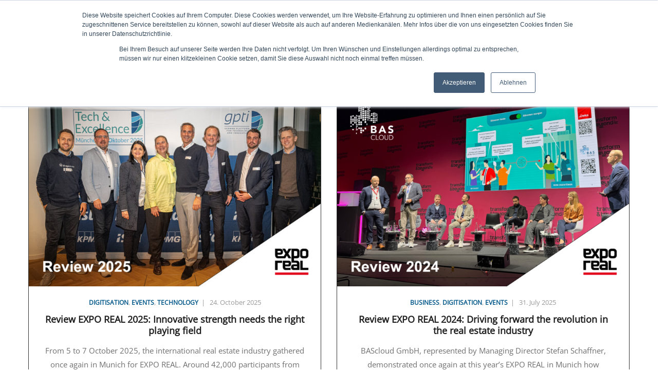

--- FILE ---
content_type: text/html; charset=UTF-8
request_url: https://bascloud.net/en/news/
body_size: 16350
content:

<!DOCTYPE html>
<html lang="en-US" class="no-js">
<head>
  <meta http-equiv="content-type" content="text/html; charset=UTF-8">
  <meta name="apple-touch-fullscreen" content="yes"/>
  <meta name="MobileOptimized" content="320"/>
  <meta name="viewport" content="width=device-width, initial-scale=1, maximum-scale=1, user-scalable=no">
  <link rel="profile" href="http://gmpg.org/xfn/11">
  <title>News - BAScloud</title>
<link rel="alternate" hreflang="de" href="https://bascloud.net/news/" />
<link rel="alternate" hreflang="en" href="https://bascloud.net/en/news/" />
<link rel="alternate" hreflang="x-default" href="https://bascloud.net/news/" />
<meta name="dc.title" content="News - BAScloud">
<meta name="dc.relation" content="https://bascloud.net/en/news/">
<meta name="dc.source" content="https://bascloud.net/en/">
<meta name="dc.language" content="en_US">
<meta name="robots" content="index, follow, max-snippet:-1, max-image-preview:large, max-video-preview:-1">
<link rel="canonical" href="https://bascloud.net/en/news/">
<meta property="og:url" content="https://bascloud.net/en/news/">
<meta property="og:site_name" content="BAScloud">
<meta property="og:locale" content="en_US">
<meta property="og:locale:alternate" content="de_DE">
<meta property="og:type" content="article">
<meta property="og:title" content="News - BAScloud">
<meta property="og:image" content="https://bascloud.net/wp-content/uploads/2015/12/bascloud-logo.jpg">
<meta property="og:image:secure_url" content="https://bascloud.net/wp-content/uploads/2015/12/bascloud-logo.jpg">
<meta property="og:image:width" content="1626">
<meta property="og:image:height" content="1422">
<meta property="og:image:alt" content="BasCloud logo">
<meta name="twitter:card" content="summary_large_image">
<meta name="twitter:title" content="News - BAScloud">
<meta name="twitter:image" content="https://bascloud.net/wp-content/uploads/2015/12/bascloud-logo.jpg">
<link rel='dns-prefetch' href='//js.hs-scripts.com' />
<link rel='dns-prefetch' href='//www.googletagmanager.com' />
<link rel='dns-prefetch' href='//stats.wp.com' />

<link rel="alternate" type="application/rss+xml" title="BAScloud &raquo; Feed" href="https://bascloud.net/en/feed/" />
<script type="application/ld+json">{"@context":"https:\/\/schema.org","name":"Breadcrumb","@type":"BreadcrumbList","itemListElement":[{"@type":"ListItem","position":1,"item":{"@type":"WebPage","id":"https:\/\/bascloud.net\/en\/news\/#webpage","url":"https:\/\/bascloud.net\/en\/news\/","name":"News"}}]}</script>
<link rel="alternate" title="oEmbed (JSON)" type="application/json+oembed" href="https://bascloud.net/en/wp-json/oembed/1.0/embed?url=https%3A%2F%2Fbascloud.net%2Fen%2Fnews%2F" />
<link rel="alternate" title="oEmbed (XML)" type="text/xml+oembed" href="https://bascloud.net/en/wp-json/oembed/1.0/embed?url=https%3A%2F%2Fbascloud.net%2Fen%2Fnews%2F&#038;format=xml" />
<style id='wp-img-auto-sizes-contain-inline-css' type='text/css'>
img:is([sizes=auto i],[sizes^="auto," i]){contain-intrinsic-size:3000px 1500px}
/*# sourceURL=wp-img-auto-sizes-contain-inline-css */
</style>
<style id='wp-emoji-styles-inline-css' type='text/css'>

	img.wp-smiley, img.emoji {
		display: inline !important;
		border: none !important;
		box-shadow: none !important;
		height: 1em !important;
		width: 1em !important;
		margin: 0 0.07em !important;
		vertical-align: -0.1em !important;
		background: none !important;
		padding: 0 !important;
	}
/*# sourceURL=wp-emoji-styles-inline-css */
</style>
<link rel='stylesheet' id='wp-block-library-css' href='https://bascloud.net/wp-includes/css/dist/block-library/style.min.css?ver=6.9' type='text/css' media='all' />
<style id='global-styles-inline-css' type='text/css'>
:root{--wp--preset--aspect-ratio--square: 1;--wp--preset--aspect-ratio--4-3: 4/3;--wp--preset--aspect-ratio--3-4: 3/4;--wp--preset--aspect-ratio--3-2: 3/2;--wp--preset--aspect-ratio--2-3: 2/3;--wp--preset--aspect-ratio--16-9: 16/9;--wp--preset--aspect-ratio--9-16: 9/16;--wp--preset--color--black: #000000;--wp--preset--color--cyan-bluish-gray: #abb8c3;--wp--preset--color--white: #ffffff;--wp--preset--color--pale-pink: #f78da7;--wp--preset--color--vivid-red: #cf2e2e;--wp--preset--color--luminous-vivid-orange: #ff6900;--wp--preset--color--luminous-vivid-amber: #fcb900;--wp--preset--color--light-green-cyan: #7bdcb5;--wp--preset--color--vivid-green-cyan: #00d084;--wp--preset--color--pale-cyan-blue: #8ed1fc;--wp--preset--color--vivid-cyan-blue: #0693e3;--wp--preset--color--vivid-purple: #9b51e0;--wp--preset--gradient--vivid-cyan-blue-to-vivid-purple: linear-gradient(135deg,rgb(6,147,227) 0%,rgb(155,81,224) 100%);--wp--preset--gradient--light-green-cyan-to-vivid-green-cyan: linear-gradient(135deg,rgb(122,220,180) 0%,rgb(0,208,130) 100%);--wp--preset--gradient--luminous-vivid-amber-to-luminous-vivid-orange: linear-gradient(135deg,rgb(252,185,0) 0%,rgb(255,105,0) 100%);--wp--preset--gradient--luminous-vivid-orange-to-vivid-red: linear-gradient(135deg,rgb(255,105,0) 0%,rgb(207,46,46) 100%);--wp--preset--gradient--very-light-gray-to-cyan-bluish-gray: linear-gradient(135deg,rgb(238,238,238) 0%,rgb(169,184,195) 100%);--wp--preset--gradient--cool-to-warm-spectrum: linear-gradient(135deg,rgb(74,234,220) 0%,rgb(151,120,209) 20%,rgb(207,42,186) 40%,rgb(238,44,130) 60%,rgb(251,105,98) 80%,rgb(254,248,76) 100%);--wp--preset--gradient--blush-light-purple: linear-gradient(135deg,rgb(255,206,236) 0%,rgb(152,150,240) 100%);--wp--preset--gradient--blush-bordeaux: linear-gradient(135deg,rgb(254,205,165) 0%,rgb(254,45,45) 50%,rgb(107,0,62) 100%);--wp--preset--gradient--luminous-dusk: linear-gradient(135deg,rgb(255,203,112) 0%,rgb(199,81,192) 50%,rgb(65,88,208) 100%);--wp--preset--gradient--pale-ocean: linear-gradient(135deg,rgb(255,245,203) 0%,rgb(182,227,212) 50%,rgb(51,167,181) 100%);--wp--preset--gradient--electric-grass: linear-gradient(135deg,rgb(202,248,128) 0%,rgb(113,206,126) 100%);--wp--preset--gradient--midnight: linear-gradient(135deg,rgb(2,3,129) 0%,rgb(40,116,252) 100%);--wp--preset--font-size--small: 13px;--wp--preset--font-size--medium: 20px;--wp--preset--font-size--large: 36px;--wp--preset--font-size--x-large: 42px;--wp--preset--spacing--20: 0.44rem;--wp--preset--spacing--30: 0.67rem;--wp--preset--spacing--40: 1rem;--wp--preset--spacing--50: 1.5rem;--wp--preset--spacing--60: 2.25rem;--wp--preset--spacing--70: 3.38rem;--wp--preset--spacing--80: 5.06rem;--wp--preset--shadow--natural: 6px 6px 9px rgba(0, 0, 0, 0.2);--wp--preset--shadow--deep: 12px 12px 50px rgba(0, 0, 0, 0.4);--wp--preset--shadow--sharp: 6px 6px 0px rgba(0, 0, 0, 0.2);--wp--preset--shadow--outlined: 6px 6px 0px -3px rgb(255, 255, 255), 6px 6px rgb(0, 0, 0);--wp--preset--shadow--crisp: 6px 6px 0px rgb(0, 0, 0);}:where(.is-layout-flex){gap: 0.5em;}:where(.is-layout-grid){gap: 0.5em;}body .is-layout-flex{display: flex;}.is-layout-flex{flex-wrap: wrap;align-items: center;}.is-layout-flex > :is(*, div){margin: 0;}body .is-layout-grid{display: grid;}.is-layout-grid > :is(*, div){margin: 0;}:where(.wp-block-columns.is-layout-flex){gap: 2em;}:where(.wp-block-columns.is-layout-grid){gap: 2em;}:where(.wp-block-post-template.is-layout-flex){gap: 1.25em;}:where(.wp-block-post-template.is-layout-grid){gap: 1.25em;}.has-black-color{color: var(--wp--preset--color--black) !important;}.has-cyan-bluish-gray-color{color: var(--wp--preset--color--cyan-bluish-gray) !important;}.has-white-color{color: var(--wp--preset--color--white) !important;}.has-pale-pink-color{color: var(--wp--preset--color--pale-pink) !important;}.has-vivid-red-color{color: var(--wp--preset--color--vivid-red) !important;}.has-luminous-vivid-orange-color{color: var(--wp--preset--color--luminous-vivid-orange) !important;}.has-luminous-vivid-amber-color{color: var(--wp--preset--color--luminous-vivid-amber) !important;}.has-light-green-cyan-color{color: var(--wp--preset--color--light-green-cyan) !important;}.has-vivid-green-cyan-color{color: var(--wp--preset--color--vivid-green-cyan) !important;}.has-pale-cyan-blue-color{color: var(--wp--preset--color--pale-cyan-blue) !important;}.has-vivid-cyan-blue-color{color: var(--wp--preset--color--vivid-cyan-blue) !important;}.has-vivid-purple-color{color: var(--wp--preset--color--vivid-purple) !important;}.has-black-background-color{background-color: var(--wp--preset--color--black) !important;}.has-cyan-bluish-gray-background-color{background-color: var(--wp--preset--color--cyan-bluish-gray) !important;}.has-white-background-color{background-color: var(--wp--preset--color--white) !important;}.has-pale-pink-background-color{background-color: var(--wp--preset--color--pale-pink) !important;}.has-vivid-red-background-color{background-color: var(--wp--preset--color--vivid-red) !important;}.has-luminous-vivid-orange-background-color{background-color: var(--wp--preset--color--luminous-vivid-orange) !important;}.has-luminous-vivid-amber-background-color{background-color: var(--wp--preset--color--luminous-vivid-amber) !important;}.has-light-green-cyan-background-color{background-color: var(--wp--preset--color--light-green-cyan) !important;}.has-vivid-green-cyan-background-color{background-color: var(--wp--preset--color--vivid-green-cyan) !important;}.has-pale-cyan-blue-background-color{background-color: var(--wp--preset--color--pale-cyan-blue) !important;}.has-vivid-cyan-blue-background-color{background-color: var(--wp--preset--color--vivid-cyan-blue) !important;}.has-vivid-purple-background-color{background-color: var(--wp--preset--color--vivid-purple) !important;}.has-black-border-color{border-color: var(--wp--preset--color--black) !important;}.has-cyan-bluish-gray-border-color{border-color: var(--wp--preset--color--cyan-bluish-gray) !important;}.has-white-border-color{border-color: var(--wp--preset--color--white) !important;}.has-pale-pink-border-color{border-color: var(--wp--preset--color--pale-pink) !important;}.has-vivid-red-border-color{border-color: var(--wp--preset--color--vivid-red) !important;}.has-luminous-vivid-orange-border-color{border-color: var(--wp--preset--color--luminous-vivid-orange) !important;}.has-luminous-vivid-amber-border-color{border-color: var(--wp--preset--color--luminous-vivid-amber) !important;}.has-light-green-cyan-border-color{border-color: var(--wp--preset--color--light-green-cyan) !important;}.has-vivid-green-cyan-border-color{border-color: var(--wp--preset--color--vivid-green-cyan) !important;}.has-pale-cyan-blue-border-color{border-color: var(--wp--preset--color--pale-cyan-blue) !important;}.has-vivid-cyan-blue-border-color{border-color: var(--wp--preset--color--vivid-cyan-blue) !important;}.has-vivid-purple-border-color{border-color: var(--wp--preset--color--vivid-purple) !important;}.has-vivid-cyan-blue-to-vivid-purple-gradient-background{background: var(--wp--preset--gradient--vivid-cyan-blue-to-vivid-purple) !important;}.has-light-green-cyan-to-vivid-green-cyan-gradient-background{background: var(--wp--preset--gradient--light-green-cyan-to-vivid-green-cyan) !important;}.has-luminous-vivid-amber-to-luminous-vivid-orange-gradient-background{background: var(--wp--preset--gradient--luminous-vivid-amber-to-luminous-vivid-orange) !important;}.has-luminous-vivid-orange-to-vivid-red-gradient-background{background: var(--wp--preset--gradient--luminous-vivid-orange-to-vivid-red) !important;}.has-very-light-gray-to-cyan-bluish-gray-gradient-background{background: var(--wp--preset--gradient--very-light-gray-to-cyan-bluish-gray) !important;}.has-cool-to-warm-spectrum-gradient-background{background: var(--wp--preset--gradient--cool-to-warm-spectrum) !important;}.has-blush-light-purple-gradient-background{background: var(--wp--preset--gradient--blush-light-purple) !important;}.has-blush-bordeaux-gradient-background{background: var(--wp--preset--gradient--blush-bordeaux) !important;}.has-luminous-dusk-gradient-background{background: var(--wp--preset--gradient--luminous-dusk) !important;}.has-pale-ocean-gradient-background{background: var(--wp--preset--gradient--pale-ocean) !important;}.has-electric-grass-gradient-background{background: var(--wp--preset--gradient--electric-grass) !important;}.has-midnight-gradient-background{background: var(--wp--preset--gradient--midnight) !important;}.has-small-font-size{font-size: var(--wp--preset--font-size--small) !important;}.has-medium-font-size{font-size: var(--wp--preset--font-size--medium) !important;}.has-large-font-size{font-size: var(--wp--preset--font-size--large) !important;}.has-x-large-font-size{font-size: var(--wp--preset--font-size--x-large) !important;}
/*# sourceURL=global-styles-inline-css */
</style>

<style id='classic-theme-styles-inline-css' type='text/css'>
/*! This file is auto-generated */
.wp-block-button__link{color:#fff;background-color:#32373c;border-radius:9999px;box-shadow:none;text-decoration:none;padding:calc(.667em + 2px) calc(1.333em + 2px);font-size:1.125em}.wp-block-file__button{background:#32373c;color:#fff;text-decoration:none}
/*# sourceURL=/wp-includes/css/classic-themes.min.css */
</style>
<link rel='stylesheet' id='contact-form-7-css' href='https://bascloud.net/wp-content/plugins/contact-form-7/includes/css/styles.css?ver=6.1.4' type='text/css' media='all' />
<link rel='stylesheet' id='rs-plugin-settings-css' href='https://bascloud.net/wp-content/plugins/revslider/public/assets/css/settings.css?ver=5.4.8' type='text/css' media='all' />
<style id='rs-plugin-settings-inline-css' type='text/css'>
#rs-demo-id {}
/*# sourceURL=rs-plugin-settings-inline-css */
</style>
<link rel='stylesheet' id='wpml-menu-item-0-css' href='https://bascloud.net/wp-content/plugins/sitepress-multilingual-cms/templates/language-switchers/menu-item/style.min.css?ver=1' type='text/css' media='all' />
<link rel='stylesheet' id='js_composer_front-css' href='https://bascloud.net/wp-content/plugins/js_composer/assets/css/js_composer.min.css?ver=8.0.1' type='text/css' media='all' />
<link rel='stylesheet' id='redux-google-fonts-enzio_theme_options-css' href='//bascloud.net/wp-content/uploads/omgf/redux-google-fonts-enzio_theme_options/redux-google-fonts-enzio_theme_options.css?ver=1663751009' type='text/css' media='all' />
<link rel='stylesheet' id='enzio-fonts-css' href='//bascloud.net/wp-content/uploads/omgf/enzio-fonts/enzio-fonts.css?ver=1663751009' type='text/css' media='all' />
<link rel='stylesheet' id='lightgallery-css' href='https://bascloud.net/wp-content/themes/enzio/js/lightgallery/css/lightgallery.min.css?ver=6.9' type='text/css' media='all' />
<link rel='stylesheet' id='enzio-style-css' href='https://bascloud.net/wp-content/themes/enzio/style.css?ver=6.9' type='text/css' media='all' />
<link rel='stylesheet' id='magnific-css' href='https://bascloud.net/wp-content/themes/enzio/js/magnific/magnific-popup.css?ver=6.9' type='text/css' media='all' />
<link rel='stylesheet' id='owl-carousel-css' href='https://bascloud.net/wp-content/themes/enzio/js/owl-carousel/assets/owl.carousel.css?ver=6.9' type='text/css' media='all' />
<link rel='stylesheet' id='icon-custom-css' href='https://bascloud.net/wp-content/themes/enzio/css/icon-custom.css?ver=6.9' type='text/css' media='all' />
<link rel='stylesheet' id='icon-fontawesome-css' href='https://bascloud.net/wp-content/themes/enzio/css/fontawesome/css/font-awesome.min.css?ver=6.9' type='text/css' media='all' />
<link rel='stylesheet' id='enzio-bootstrap-css' href='https://bascloud.net/wp-content/themes/enzio/css/skins/blue/bootstrap.css?ver=1.0.0' type='text/css' media='all' />
<link rel='stylesheet' id='enzio-woocoomerce-css' href='https://bascloud.net/wp-content/themes/enzio/css/skins/blue/woocommerce.css?ver=1.0.0' type='text/css' media='all' />
<link rel='stylesheet' id='enzio-template-css' href='https://bascloud.net/wp-content/themes/enzio/css/skins/blue/template.css?ver=1.0.0' type='text/css' media='all' />
<link rel='stylesheet' id='enzio-parent-style-css' href='https://bascloud.net/wp-content/themes/enzio/style.css?ver=6.9' type='text/css' media='all' />
<link rel='stylesheet' id='enzio-child-style-css' href='https://bascloud.net/wp-content/themes/enzio_child/style.css?ver=6.9' type='text/css' media='all' />
<link rel='stylesheet' id='gva-custom-style-css' href='https://bascloud.net/wp-content/themes/enzio/css/custom_script.css?ver=6.9' type='text/css' media='all' />
<style id='gva-custom-style-inline-css' type='text/css'>
body,.menu-font-base ul.mega-menu > li > a,.megamenu-main .widget .widget-title,.megamenu-main .widget .widgettitle,.gva-vertical-menu ul.navbar-nav li a,.vc_general.vc_tta-tabs.vc_tta-tabs-position-left .vc_tta-panels-container .tabs-list > li > a,.post .entry-meta{font-family:Open Sans,sans-serif;}.page-links,#wp-calendar caption,.btn-theme, button, .btn, .btn-white,.btn-inline,input[type*="submit"],ul.navbar-nav.gva-nav-menu > li > a,.vc_tta.vc_general.vc_tta-tabs-position-left .vc_tta-tab > a,.gsc-icon-box .highlight_content .title,.gsc-heading .sub-title,.pricing-table .plan-name .title,.gsc-call-to-action .title,.gsc-box-hover .backend .box-title,.gsc-box-hover .box-title,.rotate-text .primary-text,.gsc-quotes-rotator .cbp-qtrotator .cbp-qtcontent .content-title,.gsc-service-box .content-inner .title,.gsc-job-box .content-inner .job-type,.gsc-job-box .content-inner .title,.wp-sidebar .widget_nav_menu ul > li > a,.widget_categories ul > li > a,.widget_rss ul > li a, .widget_recent_entries ul > li a,.widget_pages ul > li > a, .widget_archive ul > li > a,.post .entry-title,.post .cat-links a,.post-navigation a,.portfolio-v1 .content-inner .title a,.portfolio-filter ul.nav-tabs > li > a,.single-portfolio .portfolio-content .portfolio-information ul li .label,.testimonial-node-1 .testimonial-content .quote,.testimonial-node-1 .testimonial-content .info .right .title,.team-block.team-v1 .team-name,.team-block.team-v2 .team-content .team-name,#comments #add_review_button,#comments #submit,h1, h2, h3, h4, h5, h6,.h1, .h2, .h3, .h4, .h5, .h6{font-family:Open Sans,sans-serif;}body{background-image:url("https://bascloud.net/wp-content/uploads/2018/10/blauewolke.jpg");background-attachment:fixed;background-size:cover;background-color:;}.topbar{background:#5494c7;}.topbar, .topbar a, .topbar .socials > li a i{color: #ffffff!important;}header a{color: #004670;}header a:hover, header a:focus, header a:active{color: #0080d9!important;}#wp-footer {background: #004670!important;}
/*# sourceURL=gva-custom-style-inline-css */
</style>
<script type="text/javascript" id="wpml-cookie-js-extra">
/* <![CDATA[ */
var wpml_cookies = {"wp-wpml_current_language":{"value":"en","expires":1,"path":"/"}};
var wpml_cookies = {"wp-wpml_current_language":{"value":"en","expires":1,"path":"/"}};
//# sourceURL=wpml-cookie-js-extra
/* ]]> */
</script>
<script type="text/javascript" src="https://bascloud.net/wp-content/plugins/sitepress-multilingual-cms/res/js/cookies/language-cookie.js?ver=486900" id="wpml-cookie-js" defer="defer" data-wp-strategy="defer"></script>
<script type="text/javascript" src="https://bascloud.net/wp-includes/js/jquery/jquery.min.js?ver=3.7.1" id="jquery-core-js"></script>
<script type="text/javascript" src="https://bascloud.net/wp-includes/js/jquery/jquery-migrate.min.js?ver=3.4.1" id="jquery-migrate-js"></script>
<script type="text/javascript" src="https://bascloud.net/wp-content/plugins/revslider/public/assets/js/jquery.themepunch.tools.min.js?ver=5.4.8" id="tp-tools-js"></script>
<script type="text/javascript" src="https://bascloud.net/wp-content/plugins/revslider/public/assets/js/jquery.themepunch.revolution.min.js?ver=5.4.8" id="revmin-js"></script>

<!-- Google tag (gtag.js) snippet added by Site Kit -->
<!-- Google Analytics snippet added by Site Kit -->
<script type="text/javascript" src="https://www.googletagmanager.com/gtag/js?id=G-R1W1CFXH1K" id="google_gtagjs-js" async></script>
<script type="text/javascript" id="google_gtagjs-js-after">
/* <![CDATA[ */
window.dataLayer = window.dataLayer || [];function gtag(){dataLayer.push(arguments);}
gtag("set","linker",{"domains":["bascloud.net"]});
gtag("js", new Date());
gtag("set", "developer_id.dZTNiMT", true);
gtag("config", "G-R1W1CFXH1K");
//# sourceURL=google_gtagjs-js-after
/* ]]> */
</script>
<script type="text/javascript" src="https://bascloud.net/wp-content/themes/enzio/js/bootstrap.js?ver=6.9" id="bootstrap-js"></script>
<script type="text/javascript" src="https://bascloud.net/wp-content/themes/enzio/js/countdown.js?ver=6.9" id="countdown-js"></script>
<script type="text/javascript" src="https://bascloud.net/wp-content/themes/enzio/js/count-to.js?ver=6.9" id="count-to-js"></script>
<script type="text/javascript" src="https://bascloud.net/wp-content/themes/enzio/js/jquery.appear.js?ver=6.9" id="appear-js"></script>
<script type="text/javascript" src="https://bascloud.net/wp-content/themes/enzio/js/perfect-scrollbar.jquery.min.js?ver=6.9" id="scrollbar-js"></script>
<script type="text/javascript" src="https://bascloud.net/wp-content/themes/enzio/js/owl-carousel/owl.carousel.min.js?ver=6.9" id="owl-carousel-js"></script>
<script type="text/javascript" src="https://bascloud.net/wp-content/themes/enzio/js/magnific/jquery.magnific-popup.min.js?ver=6.9" id="magnific-js"></script>
<script type="text/javascript" src="https://bascloud.net/wp-content/themes/enzio/js/scroll/jquery.scrollto.js?ver=6.9" id="scroll-to-js"></script>
<script type="text/javascript" src="https://bascloud.net/wp-content/themes/enzio/js/waypoint.js?ver=6.9" id="waypoint-js"></script>
<script type="text/javascript" src="https://bascloud.net/wp-content/themes/enzio/js/jquery.cookie.js?ver=6.9" id="cookie-js"></script>
<script type="text/javascript" src="https://bascloud.net/wp-content/themes/enzio/js/jquery.typer.js?ver=6.9" id="typer-js"></script>
<script type="text/javascript" src="https://bascloud.net/wp-content/themes/enzio/js/lightgallery/js/lightgallery.min.js?ver=6.9" id="lightgallery-js"></script>
<script type="text/javascript" src="https://bascloud.net/wp-content/themes/enzio/js/main.js?ver=6.9" id="enzio-main-js"></script>
<script type="text/javascript" src="https://bascloud.net/wp-content/themes/enzio/js/woocommerce.js?ver=6.9" id="woocommerce-theme-js"></script>
<script></script><link rel="https://api.w.org/" href="https://bascloud.net/en/wp-json/" /><link rel="alternate" title="JSON" type="application/json" href="https://bascloud.net/en/wp-json/wp/v2/pages/4826" /><link rel="EditURI" type="application/rsd+xml" title="RSD" href="https://bascloud.net/xmlrpc.php?rsd" />
<meta name="generator" content="WordPress 6.9" />
<link rel='shortlink' href='https://bascloud.net/en/?p=4826' />
 <style> #h5vpQuickPlayer { width: 100%; max-width: 100%; margin: 0 auto; } </style> <meta name="generator" content="WPML ver:4.8.6 stt:1,3;" />
<script> var ajaxurl = "https://bascloud.net/wp-admin/admin-ajax.php";</script><meta name="generator" content="Site Kit by Google 1.170.0" />			<!-- DO NOT COPY THIS SNIPPET! Start of Page Analytics Tracking for HubSpot WordPress plugin v11.3.37-->
			<script class="hsq-set-content-id" data-content-id="standard-page">
				var _hsq = _hsq || [];
				_hsq.push(["setContentType", "standard-page"]);
			</script>
			<!-- DO NOT COPY THIS SNIPPET! End of Page Analytics Tracking for HubSpot WordPress plugin -->
			<!-- Linkedin Insight Base Code --!><script type='text/javascript'>_linkedin_partner_id = '4389305';window._linkedin_data_partner_ids = window._linkedin_data_partner_ids || [];window._linkedin_data_partner_ids.push(_linkedin_partner_id);</script><script type='text/javascript'>(function(){var s = document.getElementsByTagName('script')[0];var b = document.createElement('script');b.type = 'text/javascript';b.async = true;b.src = 'https://snap.licdn.com/li.lms-analytics/insight.min.js';s.parentNode.insertBefore(b, s);})();</script><noscript><img height='1' width='1' style='display:none;' alt='' src='https://dc.ads.linkedin.com/collect/?pid=4389305&fmt=gif' /></noscript><!-- End Linkedin Insight Base Code --!>
	<style>img#wpstats{display:none}</style>
		<script> var ajaxurl = "https://bascloud.net/wp-admin/admin-ajax.php";</script><meta name="generator" content="Powered by WPBakery Page Builder - drag and drop page builder for WordPress."/>
<meta name="generator" content="Powered by Slider Revolution 5.4.8 - responsive, Mobile-Friendly Slider Plugin for WordPress with comfortable drag and drop interface." />
<style>.breadcrumb {list-style:none;margin:0;padding-inline-start:0;}.breadcrumb li {margin:0;display:inline-block;position:relative;}.breadcrumb li::after{content:' - ';margin-left:5px;margin-right:5px;}.breadcrumb li:last-child::after{display:none}</style><link rel="icon" href="https://bascloud.net/wp-content/uploads/2015/12/cropped-BAS-Cloud-Logo-2019-4C-1-32x32.png" sizes="32x32" />
<link rel="icon" href="https://bascloud.net/wp-content/uploads/2015/12/cropped-BAS-Cloud-Logo-2019-4C-1-192x192.png" sizes="192x192" />
<link rel="apple-touch-icon" href="https://bascloud.net/wp-content/uploads/2015/12/cropped-BAS-Cloud-Logo-2019-4C-1-180x180.png" />
<meta name="msapplication-TileImage" content="https://bascloud.net/wp-content/uploads/2015/12/cropped-BAS-Cloud-Logo-2019-4C-1-270x270.png" />
<script type="text/javascript">function setREVStartSize(e){									
						try{ e.c=jQuery(e.c);var i=jQuery(window).width(),t=9999,r=0,n=0,l=0,f=0,s=0,h=0;
							if(e.responsiveLevels&&(jQuery.each(e.responsiveLevels,function(e,f){f>i&&(t=r=f,l=e),i>f&&f>r&&(r=f,n=e)}),t>r&&(l=n)),f=e.gridheight[l]||e.gridheight[0]||e.gridheight,s=e.gridwidth[l]||e.gridwidth[0]||e.gridwidth,h=i/s,h=h>1?1:h,f=Math.round(h*f),"fullscreen"==e.sliderLayout){var u=(e.c.width(),jQuery(window).height());if(void 0!=e.fullScreenOffsetContainer){var c=e.fullScreenOffsetContainer.split(",");if (c) jQuery.each(c,function(e,i){u=jQuery(i).length>0?u-jQuery(i).outerHeight(!0):u}),e.fullScreenOffset.split("%").length>1&&void 0!=e.fullScreenOffset&&e.fullScreenOffset.length>0?u-=jQuery(window).height()*parseInt(e.fullScreenOffset,0)/100:void 0!=e.fullScreenOffset&&e.fullScreenOffset.length>0&&(u-=parseInt(e.fullScreenOffset,0))}f=u}else void 0!=e.minHeight&&f<e.minHeight&&(f=e.minHeight);e.c.closest(".rev_slider_wrapper").css({height:f})					
						}catch(d){console.log("Failure at Presize of Slider:"+d)}						
					};</script>
		<style type="text/css" id="wp-custom-css">
			.ares .tp-bullet,
.hermes .tp-bullet{
	border-radius:0;
}
/* Line height Footer Menu*/
#wp-footer .widget ul li{
	padding-top:0;
}
ul.navbar-nav.gva-nav-menu > li > a{
	padding:50px 12px;
}
@media (min-width:768px){
	.logo-theme img{
		height:100px
	}
}
@media (max-width:768px){
	.logo-menu img{
		max-height:110px;
		height:auto;
	}
}

h1, h2, h3,h4,h5,h6{
	font-weight:600 !important;
}

h1, h2, h3,h4,h5,h6, p ul,ol,ul.navbar-nav.gva-nav-menu > li > a{
	font-family:"Open Sans", sans-serif !important;
	color:#005686 !important;
}

/*Category teaser Links*/
.post .cat-links a {
    color: #005789 !important;
}

.tp-caption,
.gsc-icon-box .highlight_content .title,
.gsc-box-hover .box-title,
.gsc-quotes-rotator .cbp-qtrotator .cbp-qtcontent .content-title,
.gsc-heading .sub-title,
.gsc-service-box .content-inner .title,
.post .cat-links a{
	font-family:"Open Sans", sans-serif !important;
	font-weight:700;
}

ul.navbar-nav.gva-nav-menu > li > a{
	letter-spacing:.025em;
	font-weight:700;
	font-size:15px;
}

ul.navbar-nav.gva-nav-menu > li > a:hover{color:#0075be !important}
.gsc-heading.style-2 .title{
	letter-spacing:0 !important;
}

.custom-breadcrumb.hero{
	height:420px;
}
.custom-breadcrumb.hero:before{
    content: " ";
    position: absolute;
    top: 0;
    bottom: 0;
    left: 0;
    right: 0;
    width: 100%;
    background-image: url(/wp-content/uploads/bascloud-schraege-weiss.svg) ;
	background-size:cover;
    display: block;
    z-index: 9;	
}
.darkblue-schraege{
	padding-top:200px;
	z-index:1;
}

.darkblue-schraege:before{
    content: " ";
    position: absolute;
    top: -2px;
    bottom: 0;
    left: 0;
    right: 0;
    width: 100%;
background-image: url(/wp-content/uploads/2015/12/bascloud-schraege-grau.svg) ; 
	background-size:cover;
    display: block;
    z-index: 999;
		transform: rotate(180deg); 
}

.darkblue-schraege-auf-weiss.vc_row{
	padding-top:0;
}

.darkblue-schraege-auf-weiss:before{
    content: " ";
    position: relative;
    top: 0;
    left: 0;
    right: 0;
    width: 100%;
	height:200px;
    background-image: url(/wp-content/uploads/schraege-blau.svg) ;
	background-size:cover;
    display: block;
    z-index: 999;
			transform: rotate(180deg); 

}
#rev_slider_1_1_wrapper::before{
    content: " ";
    position: absolute;
    top: 0;
    bottom: 0;
    left: 0;
    right: 0;
    width: 100%;
    background-image: url(/wp-content/uploads/bascloud-schraege-hellblau.svg) ;
	background-size:cover;
    display: block;
    z-index: 999;
  
}
.copyright{
	background:#004670;
}
#wp-footer{
	padding-top:0;
	background-color:#004670;
}
#wp-footer .container{
	padding-top:100px;
}
#wp-footer:before{
	  content: " ";
    position:relative;
		height:210px;
    width: 100%;
	background-color:#fff;
    background-image: url(/wp-content/uploads/2015/12/bascloud-schraege.svg) ;
	background-size:cover;
    display: block;
    z-index: 999;
	margin-bottom:-2px;
}
.bas-white-text,
.bas-white-text h2.title{
	color: #fff !important;
}


#wp-footer .widget .widget-title{
	color:#EBF3F6 !important;
}

/* Harter Schatten bei Boxes*/
.blog-grid-style .post,
.gsc-box-hover .frontend, .gsc-box-hover .backend, .testimonail-slick-carousel .slick-slide.slick-active .testimonial-node-center .testimonial-content,
.testimonail-slick-carousel .slick-slide .testimonial-node-center .testimonial-content{
    -webkit-box-shadow: 0 0 0	 rgba(0, 0, 0, 0.8);
    box-shadow: 0 0 0 #eaeaea;
    margin-bottom: 15px;
	border: 1px solid rgba(0,0,0, .15);
}
.gsc-box-hover .frontend, .gsc-box-hover .backend{
	border:none;
}

/* FlipBoxen, Icons, Strich unter headline Hintergrund */
.gsc-box-hover .backend,
.gsc-service-box .icon-inner .icon, 
.widget .widget-title::after, .widget .widgettitle::after, .widget .wpb_singleimage_heading::after, .wpb_single_image .widget-title::after, .wpb_single_image .widgettitle::after, .wpb_single_image .wpb_singleimage_heading::after, .wpb_content_element .widget-title::after, .wpb_content_element .widgettitle::after, .wpb_content_element .wpb_singleimage_heading::after{
	background:#005789;
}

#wp-footer .widget .widget-title::after{
	background:#fff;
}

#wp-footer .copyright .container{
	padding-top:15px;
}

/* Footer Copyright Hintergrund*/
.copyright{
	background: #014165;
	margin-top:70px
}

/* Icons Radius*/
.gsc-service-box .icon-inner .icon{
	border-radius:0;
}

#Knopf auf Startseite

.vc_btn3.vc_btn3-color-blue, .vc_btn3.vc_btn3-color-blue.vc_btn3-style-modern:focus, .vc_btn3-style-modern:hover {
    color: #f7f7f7;
    border-color: #0069a3;
    background-color: #0069a3;
}

.vc_btn3.vc_btn3-color-blue, .vc_btn3.vc_btn3-color-blue.vc_btn3-style-modern {
    color: #fff;
    border-color: #004568;
    background-color: #004568;
}

.vc_btn3.vc_btn3-color-blue, .vc_btn3.vc_btn3-color-blue.vc_btn3-style-flat {
    color: #fff;
    background-color: #004568;
}

.vc_btn3.vc_btn3-color-blue, .vc_btn3.vc_btn3-color-blue.vc_btn3-style-flat {
    color: #fff;
    background-color: #004568;
}

.vc_btn3.vc_btn3-color-blue, .vc_btn3.vc_btn3-color-blue.vc_btn3-style-modern {
    color: #fff;
    border-color: #004568;
    background-color: #004568;
}

.vc_btn3.vc_btn3-color-blue.vc_btn3-style-modern {
    color: #fff;
    border-color: #004568;
    background-color: #004568;
}

.vc_btn3.vc_btn3-color-blue.vc_btn3-style-modern:focus, .vc_btn3.vc_btn3-color-blue.vc_btn3-style-modern:hover {
    color: #f7f7f7;
    border-color: #0069a3;
    background-color: #0069a3;
}

.vc_btn3.vc_btn3-color-blue.vc_btn3-style-modern {
    color: #fff;
    border-color: #004568;
    background-color: #004568;
}

#Knopf auf Lösungsseite

.vc_btn3.vc_btn3-color-primary.vc_btn3-style-modern:focus, .vc_btn3.vc_btn3-color-primary.vc_btn3-style-modern:hover {
    color: #ffffff;
    border-color: #0069a3;
    background-color: #0069a3;
	}

.vc_btn3.vc_btn3-color-primary.vc_btn3-style-modern {
    color: #ffffff;
    border-color: #004568;
    background-color: #004568;
}

.vc_cta3 .vc_cta3-content-header:after {
    content: '';
    width: 80px;
    height: 2px;
    background: #004568;
    position: absolute;
    bottom: 0;
    margin-left: -40px;
	}

/*Deaktivierung Auto-Caps*/
.gsc-heading .title{
	text-transform:none;
}

.vc_tta-title-text{
	text-transform:none;
}

h2, .h2{
	text-align:center;
	font-weight: 700;
	font-size:36px;
}

.vc_tta.vc_tta-accordion{
	border: 0px solid rgba(0, 0, 0, 0.1);
}

.vc_tta-container{
	padding-top:80px;
}


.blog-grid-style .post, .gsc-box-hover .frontend, .gsc-box-hover .backend, .testimonail-slick-carousel .slick-slide.slick-active .testimonial-node-center .testimonial-content, .testimonail-slick-carousel .slick-slide .testimonial-node-center .testimonial-content {
	border: 1px solid rgba(0,0,0, .80) !important;
}

#wp-footer .widget .widget-title::after {
	display:none
}

@media screen and (min-width: 1025px) {

.gsc-box-hover .backend, .gsc-service-box .icon-inner .icon, .widget .widget-title::after, .widget .widgettitle::after, .widget .wpb_singleimage_heading::after, .wpb_single_image .widget-title::after, .wpb_single_image .widgettitle::after, .wpb_single_image .wpb_singleimage_heading::after, .wpb_content_element .widget-title::after, .wpb_content_element .widgettitle::after, .wpb_content_element .wpb_singleimage_heading::after{
	height:96.3%;
}

.gsc-box-hover .box-content{
	padding-bottom: 20px;
}
}		</style>
		<noscript><style> .wpb_animate_when_almost_visible { opacity: 1; }</style></noscript>				<style type="text/css" id="c4wp-checkout-css">
					.woocommerce-checkout .c4wp_captcha_field {
						margin-bottom: 10px;
						margin-top: 15px;
						position: relative;
						display: inline-block;
					}
				</style>
							<style type="text/css" id="c4wp-v3-lp-form-css">
				.login #login, .login #lostpasswordform {
					min-width: 350px !important;
				}
				.wpforms-field-c4wp iframe {
					width: 100% !important;
				}
			</style>
			</head>

<body class="wp-singular page-template-default page page-id-4826 wp-theme-enzio wp-child-theme-enzio_child wpb-js-composer js-comp-ver-8.0.1 vc_responsive">
  <div class="wrapper-page"> <!--page-->
        
    <header class=" header-default header-v1">
        <div class="topbar hidden-sm hidden-xs">
    <div class="container">
      <div class="content-inner">
        <div class="left pull-left">
          info@bascloud.net        </div> 
        <div class="right pull-right">
          <ul class="socials">
        <li><a href="https://www.facebook.com/TheBAScloud/"><i class="gv-icon-1405"></i></a></li>
    

     

        <li><a href="https://twitter.com/TheBAScloud"><i class="gv-icon-1406"></i></a></li>
     

     

        <li><a href="https://de.linkedin.com/company/bascloud-profm-gmbh"><i class="gv-icon-1408"></i></a></li>
    

    
   
   
   
   
    </ul>        </div>   
      </div>   
    </div>   
  </div>
        
      <div class="gv-sticky-menu">
        
<div class="header-mobile hidden-lg hidden-md">
  <div class="container">
    <div class="row"> 
     
      <div class="left col-xs-4">
         <div class="hidden-lg hidden-md">
   <div class="canvas-menu gva-offcanvas">
     <a class="dropdown-toggle" data-canvas=".mobile" href="#"><i class="gv-icon-103"></i></a>
   </div>
   <div class="gva-offcanvas-content mobile">
      <div class="close-canvas"><a><i class="gv-icon-8"></i></a></div>
      <div class="wp-sidebar sidebar">
         <div id="gva-mobile-menu" class="navbar-collapse"><ul id="menu-bascloud" class="nav navbar-nav gva-nav-menu gva-mobile-menu"><li id="menu-item-3836" class="menu-item menu-item-type-post_type menu-item-object-page menu-item-has-children menu-item-3836"><a href="https://bascloud.net/loesung/">Solution<span class="caret"></span></a>
<ul class="submenu-inner ">
	<li id="menu-item-5072" class="menu-item menu-item-type-post_type menu-item-object-page menu-item-5072"><a href="https://bascloud.net/loesung/bascloud-plattform/">BAScloud platform</a></li>
	<li id="menu-item-5073" class="menu-item menu-item-type-post_type menu-item-object-page menu-item-5073"><a href="https://bascloud.net/loesung/connectoren/">BAScloud Connectors</a></li>
	<li id="menu-item-6589" class="menu-item menu-item-type-post_type menu-item-object-page menu-item-6589"><a href="https://bascloud.net/greenmetricssolutions/">GreenMetrics Solutions</a></li>
	<li id="menu-item-5049" class="menu-item menu-item-type-post_type menu-item-object-page menu-item-5049"><a href="https://bascloud.net/bascloud-app/">Mobile App</a></li>
</ul>
</li>
<li id="menu-item-3837" class="menu-item menu-item-type-post_type menu-item-object-page current-menu-item page_item page-item-4826 current_page_item menu-item-3837"><a href="https://bascloud.net/news/">News</a></li>
<li id="menu-item-6635" class="menu-item menu-item-type-post_type menu-item-object-page menu-item-has-children menu-item-6635"><a href="https://bascloud.net/esggeg/">ESG+GEG<span class="caret"></span></a>
<ul class="submenu-inner ">
	<li id="menu-item-5185" class="menu-item menu-item-type-post_type menu-item-object-page menu-item-5185"><a href="https://bascloud.net/esg-vorgaben-bei-gebaeuden-zuverlaessig-erfuellen/">ESG</a></li>
	<li id="menu-item-6636" class="menu-item menu-item-type-post_type menu-item-object-page menu-item-6636"><a href="https://bascloud.net/geg/">GEG</a></li>
</ul>
</li>
<li id="menu-item-5054" class="menu-item menu-item-type-custom menu-item-object-custom menu-item-5054"><a href="http://bascloud.net/#partner">Partner</a></li>
<li id="menu-item-5050" class="menu-item menu-item-type-post_type menu-item-object-page menu-item-5050"><a href="https://bascloud.net/kontakt/">Contact</a></li>
<li id="menu-item-wpml-ls-41-en" class="menu-item wpml-ls-slot-41 wpml-ls-item wpml-ls-item-en wpml-ls-current-language wpml-ls-menu-item wpml-ls-last-item menu-item-type-wpml_ls_menu_item menu-item-object-wpml_ls_menu_item menu-item-has-children menu-item-wpml-ls-41-en"><a href="https://bascloud.net/en/news/" role="menuitem"><img
            class="wpml-ls-flag"
            src="https://bascloud.net/wp-content/plugins/sitepress-multilingual-cms/res/flags/en.png"
            alt=""
            
            
    /><span class="wpml-ls-native" lang="en">English</span><span class="caret"></span></a>
<ul class="submenu-inner ">
	<li id="menu-item-wpml-ls-41-de" class="menu-item wpml-ls-slot-41 wpml-ls-item wpml-ls-item-de wpml-ls-menu-item wpml-ls-first-item menu-item-type-wpml_ls_menu_item menu-item-object-wpml_ls_menu_item menu-item-wpml-ls-41-de"><a title="Switch to German(Deutsch)" href="https://bascloud.net/news/" aria-label="Switch to German(Deutsch)" role="menuitem"><img
            class="wpml-ls-flag"
            src="https://bascloud.net/wp-content/plugins/sitepress-multilingual-cms/res/flags/de.png"
            alt=""
            
            
    /><span class="wpml-ls-native" lang="de">Deutsch</span><span class="wpml-ls-display"><span class="wpml-ls-bracket"> (</span>German<span class="wpml-ls-bracket">)</span></span></a></li>
</ul>
</li>
</ul></div>         <div class="after-offcanvas">
                     </div>    
     </div>
   </div>
</div>      </div>

      <div class="center text-center col-xs-4">
        <div class="logo-menu">
          <a href="https://bascloud.net/en/">
            <img src="https://bascloud.net/wp-content/uploads/bas-cloud-logo.jpg" alt="BAScloud" />
          </a>
        </div>
      </div>


        <div class="right col-xs-4">
                    <div class="main-search gva-search">
            <a><i class="gv-icon-52"></i></a>
          </div>
        </div> 
       
    </div>  
  </div>  
</div>        <div class="header-mainmenu hidden-xs hidden-sm">
                      
            <div class="container"> 
              <div class="prelative">
                <div class="row">
                  <div class="logo col-lg-2 col-md-2 col-sm-12">
                    <a class="logo-theme" href="https://bascloud.net/en/">
                      <img src="https://bascloud.net/wp-content/uploads/bas-cloud-logo.jpg" alt="BAScloud" />
                    </a>
                  </div>

                  <div class="col-sm-10 col-xs-12 pstatic header-right">
                    <div class="content-innter clearfix">
                      <div id="gva-mainmenu" class="pstatic main-menu header-bottom">
                        <div id="gva-main-menu" class="navbar-collapse"><ul id="menu-bascloud-1" class="nav navbar-nav gva-nav-menu gva-main-menu"><li class="menu-item menu-item-type-post_type menu-item-object-page menu-item-has-children menu-item-3836"><a href="https://bascloud.net/loesung/">Solution<span class="caret"></span></a>
<ul class="submenu-inner ">
	<li class="menu-item menu-item-type-post_type menu-item-object-page menu-item-5072"><a href="https://bascloud.net/loesung/bascloud-plattform/">BAScloud platform</a></li>
	<li class="menu-item menu-item-type-post_type menu-item-object-page menu-item-5073"><a href="https://bascloud.net/loesung/connectoren/">BAScloud Connectors</a></li>
	<li class="menu-item menu-item-type-post_type menu-item-object-page menu-item-6589"><a href="https://bascloud.net/greenmetricssolutions/">GreenMetrics Solutions</a></li>
	<li class="menu-item menu-item-type-post_type menu-item-object-page menu-item-5049"><a href="https://bascloud.net/bascloud-app/">Mobile App</a></li>
</ul>
</li>
<li class="menu-item menu-item-type-post_type menu-item-object-page current-menu-item page_item page-item-4826 current_page_item menu-item-3837"><a href="https://bascloud.net/news/">News</a></li>
<li class="menu-item menu-item-type-post_type menu-item-object-page menu-item-has-children menu-item-6635"><a href="https://bascloud.net/esggeg/">ESG+GEG<span class="caret"></span></a>
<ul class="submenu-inner ">
	<li class="menu-item menu-item-type-post_type menu-item-object-page menu-item-5185"><a href="https://bascloud.net/esg-vorgaben-bei-gebaeuden-zuverlaessig-erfuellen/">ESG</a></li>
	<li class="menu-item menu-item-type-post_type menu-item-object-page menu-item-6636"><a href="https://bascloud.net/geg/">GEG</a></li>
</ul>
</li>
<li class="menu-item menu-item-type-custom menu-item-object-custom menu-item-5054"><a href="http://bascloud.net/#partner">Partner</a></li>
<li class="menu-item menu-item-type-post_type menu-item-object-page menu-item-5050"><a href="https://bascloud.net/kontakt/">Contact</a></li>
<li class="menu-item wpml-ls-slot-41 wpml-ls-item wpml-ls-item-en wpml-ls-current-language wpml-ls-menu-item wpml-ls-last-item menu-item-type-wpml_ls_menu_item menu-item-object-wpml_ls_menu_item menu-item-has-children menu-item-wpml-ls-41-en"><a href="https://bascloud.net/en/news/" role="menuitem"><img
            class="wpml-ls-flag"
            src="https://bascloud.net/wp-content/plugins/sitepress-multilingual-cms/res/flags/en.png"
            alt=""
            
            
    /><span class="wpml-ls-native" lang="en">English</span><span class="caret"></span></a>
<ul class="submenu-inner ">
	<li class="menu-item wpml-ls-slot-41 wpml-ls-item wpml-ls-item-de wpml-ls-menu-item wpml-ls-first-item menu-item-type-wpml_ls_menu_item menu-item-object-wpml_ls_menu_item menu-item-wpml-ls-41-de"><a title="Switch to German(Deutsch)" href="https://bascloud.net/news/" aria-label="Switch to German(Deutsch)" role="menuitem"><img
            class="wpml-ls-flag"
            src="https://bascloud.net/wp-content/plugins/sitepress-multilingual-cms/res/flags/de.png"
            alt=""
            
            
    /><span class="wpml-ls-native" lang="de">Deutsch</span><span class="wpml-ls-display"><span class="wpml-ls-bracket"> (</span>German<span class="wpml-ls-bracket">)</span></span></a></li>
</ul>
</li>
</ul></div>                      </div>
                    </div>

                    <div class="main-search gva-search">
                      <a><i class="fa fa-search"></i></a>
                    </div>
                    
                    <div class="mini-cart-header cart-v2">
                        
                    </div> 
                  </div> 
            
                </div>  
              </div>  
            </div>
          </div>  
      </div> 
    </header>
        
    <div id="page-content"> <!--page content-->
      <div class="gva-search-content search-content">
        <a class="close-search"><i class="gv-icon-4"></i></a>
        <div class="search-content-inner">
          <div class="content-inner"><form method="get" class="searchform gva-main-search" action="https://bascloud.net/en/">
	<div class="gva-search">
		<input name="s" maxlength="40" class="form-control input-large input-search" type="text" size="20" placeholder="Search...">
		<span class="input-group-addon input-large btn-search">
			<input type="submit" class="fa" value="&#xf002;" />
		</span>
	</div>
</form>


</div>  
        </div>  
      </div>


  <div id="wp-main-content" class="clearfix main-page title-layout-hero">
      <div class="container">
    <div class="content-page-wrap">
             <div class="main-page-content base-layout row has-no-sidebar">
          
            <div class="content-page col-lg-12 col-md-12 col-sm-12 col-xs-12">
              <div class="content-page-inner">   
                      <div class="clearfix post-4826 page type-page status-publish hentry" id="4826">

         
        
        <div class="wpb-content-wrapper"><div class="vc_wpb_row_inner  "><div class="vc_row wpb_row vc_row-fluid remove_padding row-fullwidth"><div class="wpb_column vc_column_container vc_col-sm-12"><div class="vc_column-inner"><div class="wpb_wrapper">
<section class="widget gva-grid-posts blog-grid-style section-blog ">
    
    <div class="widget-content">
                  <div class="posts-grids post-items row post-masonry-style">
                             <div class="item-masory col-md-6 col-sm-12 col-xs-12">
                  <article id="post-6816" class="post-6816 post type-post status-publish format-standard has-post-thumbnail hentry category-digitisation category-events category-technology-en tag-event tag-expo-real tag-innovation tag-networking-en">
			<div class="post-thumbnail">
			<img fetchpriority="high" decoding="async" width="750" height="500" src="https://bascloud.net/wp-content/uploads/BAScloud-Post-Expo-750x500.jpg" class="attachment-post-thumbnail size-post-thumbnail wp-post-image" alt="Review EXPO REAL 2025: Innovative strength needs the right playing field" />		</div>	
	
	<div class="entry-content">
		<div class="content-inner">
				
							<div class="content-top entry-meta">
	           	            	<span class="cat-links"><a href="https://bascloud.net/en/digitisation/" rel="category tag">Digitisation</a>, <a href="https://bascloud.net/en/events/" rel="category tag">events</a>, <a href="https://bascloud.net/en/technology-en/" rel="category tag">Technology</a></span>&nbsp;&nbsp;|&nbsp;&nbsp;
	            	<span class="entry-date"><a href="https://bascloud.net/en/review-expo-real-2025-innovative-strength-needs-the-right-playing-field/" rel="bookmark"><time class="entry-date" datetime="2025-10-24T12:14:22+02:00">24. October 2025</time></a></span>	           	         </div> 
	         <h2 class="entry-title"><a href="https://bascloud.net/en/review-expo-real-2025-innovative-strength-needs-the-right-playing-field/" rel="bookmark">Review EXPO REAL 2025: Innovative strength needs the right playing field</a></h2>
	      	

			From 5 to 7 October 2025, the international real estate industry gathered once again in Munich for EXPO REAL. Around 42,000 participants from over 70 countries had the opportunity to<div class="read-more hidden"><a class="btn-inline" href="https://bascloud.net/en/review-expo-real-2025-innovative-strength-needs-the-right-playing-field/">Read more </a></div>		</div>
		<footer class="entry-meta"><span class="tag-links"><a href="https://bascloud.net/en/tag/event/" rel="tag">Event</a><a href="https://bascloud.net/en/tag/expo-real/" rel="tag">EXPO Real</a><a href="https://bascloud.net/en/tag/innovation/" rel="tag">Innovation</a><a href="https://bascloud.net/en/tag/networking-en/" rel="tag">Networking</a></span></footer>	</div><!-- .entry-content -->	

	
</article><!-- #post-## -->
                </div>

                             <div class="item-masory col-md-6 col-sm-12 col-xs-12">
                  <article id="post-6775" class="post-6775 post type-post status-publish format-standard has-post-thumbnail hentry category-business-en category-digitisation category-events tag-fair tag-live-events-en tag-networking-en tag-virtual-reality-en">
			<div class="post-thumbnail">
			<img decoding="async" width="750" height="500" src="https://bascloud.net/wp-content/uploads/BAScloud-KW-41-Expo-Real-750x500.png" class="attachment-post-thumbnail size-post-thumbnail wp-post-image" alt="Review EXPO REAL 2024: Driving forward the revolution in the real estate industry" />		</div>	
	
	<div class="entry-content">
		<div class="content-inner">
				
							<div class="content-top entry-meta">
	           	            	<span class="cat-links"><a href="https://bascloud.net/en/business-en/" rel="category tag">Business</a>, <a href="https://bascloud.net/en/digitisation/" rel="category tag">Digitisation</a>, <a href="https://bascloud.net/en/events/" rel="category tag">events</a></span>&nbsp;&nbsp;|&nbsp;&nbsp;
	            	<span class="entry-date"><a href="https://bascloud.net/en/review-expo-real-2024-driving-forward-the-revolution-in-the-real-estate-industry/" rel="bookmark"><time class="entry-date" datetime="2025-07-31T12:59:36+02:00">31. July 2025</time></a></span>	           	         </div> 
	         <h2 class="entry-title"><a href="https://bascloud.net/en/review-expo-real-2024-driving-forward-the-revolution-in-the-real-estate-industry/" rel="bookmark">Review EXPO REAL 2024: Driving forward the revolution in the real estate industry</a></h2>
	      	

			BAScloud GmbH, represented by Managing Director Stefan Schaffner, demonstrated once again at this year&#8217;s EXPO REAL in Munich how digitalization and PropTechs are revolutionizing the real estate industry: Together, start-ups<div class="read-more hidden"><a class="btn-inline" href="https://bascloud.net/en/review-expo-real-2024-driving-forward-the-revolution-in-the-real-estate-industry/">Read more </a></div>		</div>
		<footer class="entry-meta"><span class="tag-links"><a href="https://bascloud.net/en/tag/fair/" rel="tag">Fair</a><a href="https://bascloud.net/en/tag/live-events-en/" rel="tag">Live-Events</a><a href="https://bascloud.net/en/tag/networking-en/" rel="tag">Networking</a><a href="https://bascloud.net/en/tag/virtual-reality-en/" rel="tag">Virtual Reality</a></span></footer>	</div><!-- .entry-content -->	

	
</article><!-- #post-## -->
                </div>

                             <div class="item-masory col-md-6 col-sm-12 col-xs-12">
                  <article id="post-6771" class="post-6771 post type-post status-publish format-standard has-post-thumbnail hentry category-business-en category-digitisation category-sustainability tag-building-management tag-future-proof tag-geg-en tag-specifications">
			<div class="post-thumbnail">
			<img decoding="async" width="750" height="500" src="https://bascloud.net/wp-content/uploads/BAScloud-Post-GreenMetrics-750x500.png" class="attachment-post-thumbnail size-post-thumbnail wp-post-image" alt="Future-proof and GEG-compliant: Optimizing commercial properties sustainably with GreenMetrics Solutions" />		</div>	
	
	<div class="entry-content">
		<div class="content-inner">
				
							<div class="content-top entry-meta">
	           	            	<span class="cat-links"><a href="https://bascloud.net/en/business-en/" rel="category tag">Business</a>, <a href="https://bascloud.net/en/digitisation/" rel="category tag">Digitisation</a>, <a href="https://bascloud.net/en/sustainability/" rel="category tag">Sustainability</a></span>&nbsp;&nbsp;|&nbsp;&nbsp;
	            	<span class="entry-date"><a href="https://bascloud.net/en/future-proof-and-geg-compliant-optimizing-commercial-properties-sustainably-with-greenmetrics-solutions/" rel="bookmark"><time class="entry-date" datetime="2025-07-31T12:39:27+02:00">31. July 2025</time></a></span>	           	         </div> 
	         <h2 class="entry-title"><a href="https://bascloud.net/en/future-proof-and-geg-compliant-optimizing-commercial-properties-sustainably-with-greenmetrics-solutions/" rel="bookmark">Future-proof and GEG-compliant: Optimizing commercial properties sustainably with GreenMetrics Solutions</a></h2>
	      	

			The requirements of the Building Energy Act (GEG) for owners of commercial properties are confusing and complex. At the same time, the pressure to act is increasing. With GreenMetrics Solutions,<div class="read-more hidden"><a class="btn-inline" href="https://bascloud.net/en/future-proof-and-geg-compliant-optimizing-commercial-properties-sustainably-with-greenmetrics-solutions/">Read more </a></div>		</div>
		<footer class="entry-meta"><span class="tag-links"><a href="https://bascloud.net/en/tag/building-management/" rel="tag">building management</a><a href="https://bascloud.net/en/tag/future-proof/" rel="tag">future-proof</a><a href="https://bascloud.net/en/tag/geg-en/" rel="tag">GEG</a><a href="https://bascloud.net/en/tag/specifications/" rel="tag">Specifications</a></span></footer>	</div><!-- .entry-content -->	

	
</article><!-- #post-## -->
                </div>

                             <div class="item-masory col-md-6 col-sm-12 col-xs-12">
                  <article id="post-6773" class="post-6773 post type-post status-publish format-standard has-post-thumbnail hentry category-business-en category-digitisation category-events tag-fair tag-live-events-en tag-networking-en tag-virtual-reality-en">
			<div class="post-thumbnail">
			<img loading="lazy" decoding="async" width="750" height="500" src="https://bascloud.net/wp-content/uploads/BAScloud-KW-41-Expo-Real-1-750x500.png" class="attachment-post-thumbnail size-post-thumbnail wp-post-image" alt="Event review: Focus on data integration and synergies" />		</div>	
	
	<div class="entry-content">
		<div class="content-inner">
				
							<div class="content-top entry-meta">
	           	            	<span class="cat-links"><a href="https://bascloud.net/en/business-en/" rel="category tag">Business</a>, <a href="https://bascloud.net/en/digitisation/" rel="category tag">Digitisation</a>, <a href="https://bascloud.net/en/events/" rel="category tag">events</a></span>&nbsp;&nbsp;|&nbsp;&nbsp;
	            	<span class="entry-date"><a href="https://bascloud.net/en/event-review-focus-on-data-integration-and-synergies/" rel="bookmark"><time class="entry-date" datetime="2024-11-22T12:44:46+02:00">22. November 2024</time></a></span>	           	         </div> 
	         <h2 class="entry-title"><a href="https://bascloud.net/en/event-review-focus-on-data-integration-and-synergies/" rel="bookmark">Event review: Focus on data integration and synergies</a></h2>
	      	

			At the end of the year, BAScloud is not only represented at numerous events, it also covers a wide range of topics: While the KPMG event “Real Estate and Innovation”<div class="read-more hidden"><a class="btn-inline" href="https://bascloud.net/en/event-review-focus-on-data-integration-and-synergies/">Read more </a></div>		</div>
		<footer class="entry-meta"><span class="tag-links"><a href="https://bascloud.net/en/tag/fair/" rel="tag">Fair</a><a href="https://bascloud.net/en/tag/live-events-en/" rel="tag">Live-Events</a><a href="https://bascloud.net/en/tag/networking-en/" rel="tag">Networking</a><a href="https://bascloud.net/en/tag/virtual-reality-en/" rel="tag">Virtual Reality</a></span></footer>	</div><!-- .entry-content -->	

	
</article><!-- #post-## -->
                </div>

                             <div class="item-masory col-md-6 col-sm-12 col-xs-12">
                  <article id="post-6283" class="post-6283 post type-post status-publish format-standard has-post-thumbnail hentry category-business-en category-digitisation category-technology-en tag-best-practice-en tag-building-management tag-customers tag-energy-data tag-esg-en">
			<div class="post-thumbnail">
			<img loading="lazy" decoding="async" width="750" height="500" src="https://bascloud.net/wp-content/uploads/BAScloud-KW-27-24-750x500.png" class="attachment-post-thumbnail size-post-thumbnail wp-post-image" alt="600 properties, tens of thousands of meters: Deka Immobilien uses BAScloud in 23 countries" />		</div>	
	
	<div class="entry-content">
		<div class="content-inner">
				
							<div class="content-top entry-meta">
	           	            	<span class="cat-links"><a href="https://bascloud.net/en/business-en/" rel="category tag">Business</a>, <a href="https://bascloud.net/en/digitisation/" rel="category tag">Digitisation</a>, <a href="https://bascloud.net/en/technology-en/" rel="category tag">Technology</a></span>&nbsp;&nbsp;|&nbsp;&nbsp;
	            	<span class="entry-date"><a href="https://bascloud.net/en/600-properties-tens-of-thousands-of-meters-deka-immobilien-uses-bascloud-in-23-countries/" rel="bookmark"><time class="entry-date" datetime="2024-07-01T12:32:02+02:00">1. July 2024</time></a></span>	           	         </div> 
	         <h2 class="entry-title"><a href="https://bascloud.net/en/600-properties-tens-of-thousands-of-meters-deka-immobilien-uses-bascloud-in-23-countries/" rel="bookmark">600 properties, tens of thousands of meters: Deka Immobilien uses BAScloud in 23 countries</a></h2>
	      	

			Granular data from around 600 properties collected and made available in one place: Deka Immobilien relies on BAScloud to implement active resource management and as a basis for ESG reporting.<div class="read-more hidden"><a class="btn-inline" href="https://bascloud.net/en/600-properties-tens-of-thousands-of-meters-deka-immobilien-uses-bascloud-in-23-countries/">Read more </a></div>		</div>
		<footer class="entry-meta"><span class="tag-links"><a href="https://bascloud.net/en/tag/best-practice-en/" rel="tag">best practice</a><a href="https://bascloud.net/en/tag/building-management/" rel="tag">building management</a><a href="https://bascloud.net/en/tag/customers/" rel="tag">Customers</a><a href="https://bascloud.net/en/tag/energy-data/" rel="tag">Energy data</a><a href="https://bascloud.net/en/tag/esg-en/" rel="tag">ESG</a></span></footer>	</div><!-- .entry-content -->	

	
</article><!-- #post-## -->
                </div>

                             <div class="item-masory col-md-6 col-sm-12 col-xs-12">
                  <article id="post-5280" class="post-5280 post type-post status-publish format-standard has-post-thumbnail hentry category-digitisation category-technology-en tag-building-management tag-diconnex-en tag-digitaltwin-en tag-digitaltwinsummit-en tag-digitisation-facility-management tag-hamburg-en">
			<div class="post-thumbnail">
			<img loading="lazy" decoding="async" width="733" height="550" src="https://bascloud.net/wp-content/uploads/BASCloud-1-733x550.png" class="attachment-post-thumbnail size-post-thumbnail wp-post-image" alt="European Digital Twin Summit in Hamburg on 15.09.2022: BAScloud creates virtual twins" />		</div>	
	
	<div class="entry-content">
		<div class="content-inner">
				
							<div class="content-top entry-meta">
	           	            	<span class="cat-links"><a href="https://bascloud.net/en/digitisation/" rel="category tag">Digitisation</a>, <a href="https://bascloud.net/en/technology-en/" rel="category tag">Technology</a></span>&nbsp;&nbsp;|&nbsp;&nbsp;
	            	<span class="entry-date"><a href="https://bascloud.net/en/european-digital-twin-summit-in-hamburg-on-15-09-2022-bascloud-creates-virtual-twins/" rel="bookmark"><time class="entry-date" datetime="2022-09-06T12:45:05+02:00">6. September 2022</time></a></span>	           	         </div> 
	         <h2 class="entry-title"><a href="https://bascloud.net/en/european-digital-twin-summit-in-hamburg-on-15-09-2022-bascloud-creates-virtual-twins/" rel="bookmark">European Digital Twin Summit in Hamburg on 15.09.2022: BAScloud creates virtual twins</a></h2>
	      	

			On 15.09.2022, the European Digital Twin Summit will take place in Hamburg. In the beautiful event location in industrial design in the middle of Hamburg&#8217;s Speicherstadt, ProFM Facility &amp; Projektmanagement<div class="read-more hidden"><a class="btn-inline" href="https://bascloud.net/en/european-digital-twin-summit-in-hamburg-on-15-09-2022-bascloud-creates-virtual-twins/">Read more </a></div>		</div>
		<footer class="entry-meta"><span class="tag-links"><a href="https://bascloud.net/en/tag/building-management/" rel="tag">building management</a><a href="https://bascloud.net/en/tag/diconnex-en/" rel="tag">diconnex</a><a href="https://bascloud.net/en/tag/digitaltwin-en/" rel="tag">digitaltwin</a><a href="https://bascloud.net/en/tag/digitaltwinsummit-en/" rel="tag">digitaltwinsummit</a><a href="https://bascloud.net/en/tag/digitisation-facility-management/" rel="tag">Digitisation Facility Management</a><a href="https://bascloud.net/en/tag/hamburg-en/" rel="tag">hamburg</a></span></footer>	</div><!-- .entry-content -->	

	
</article><!-- #post-## -->
                </div>

                             <div class="item-masory col-md-6 col-sm-12 col-xs-12">
                  <article id="post-5278" class="post-5278 post type-post status-publish format-standard has-post-thumbnail hentry category-business-en category-digitisation category-technology-en tag-building-management tag-diconnex-en tag-digitaltwin-en tag-digitisation-facility-management tag-esg-en">
			<div class="post-thumbnail">
			<img loading="lazy" decoding="async" width="750" height="535" src="https://bascloud.net/wp-content/uploads/AdobeStock_281976425_bearbeitet-750x535.jpg" class="attachment-post-thumbnail size-post-thumbnail wp-post-image" alt="DiConneX and ProFM enter into partnership: Making building data visible with virtual twins" />		</div>	
	
	<div class="entry-content">
		<div class="content-inner">
				
							<div class="content-top entry-meta">
	           	            	<span class="cat-links"><a href="https://bascloud.net/en/business-en/" rel="category tag">Business</a>, <a href="https://bascloud.net/en/digitisation/" rel="category tag">Digitisation</a>, <a href="https://bascloud.net/en/technology-en/" rel="category tag">Technology</a></span>&nbsp;&nbsp;|&nbsp;&nbsp;
	            	<span class="entry-date"><a href="https://bascloud.net/en/diconnex-and-profm-enter-into-partnership-making-building-data-visible-with-virtual-twins/" rel="bookmark"><time class="entry-date" datetime="2022-09-06T08:53:40+02:00">6. September 2022</time></a></span>	           	         </div> 
	         <h2 class="entry-title"><a href="https://bascloud.net/en/diconnex-and-profm-enter-into-partnership-making-building-data-visible-with-virtual-twins/" rel="bookmark">DiConneX and ProFM enter into partnership: Making building data visible with virtual twins</a></h2>
	      	

			Groß-Bieberau, 06.09.2022. In an age where digital data trumps analog and networking is paramount, Solutions are required that optimally combine and process the large amount of existing building information.. With<div class="read-more hidden"><a class="btn-inline" href="https://bascloud.net/en/diconnex-and-profm-enter-into-partnership-making-building-data-visible-with-virtual-twins/">Read more </a></div>		</div>
		<footer class="entry-meta"><span class="tag-links"><a href="https://bascloud.net/en/tag/building-management/" rel="tag">building management</a><a href="https://bascloud.net/en/tag/diconnex-en/" rel="tag">diconnex</a><a href="https://bascloud.net/en/tag/digitaltwin-en/" rel="tag">digitaltwin</a><a href="https://bascloud.net/en/tag/digitisation-facility-management/" rel="tag">Digitisation Facility Management</a><a href="https://bascloud.net/en/tag/esg-en/" rel="tag">ESG</a></span></footer>	</div><!-- .entry-content -->	

	
</article><!-- #post-## -->
                </div>

                             <div class="item-masory col-md-6 col-sm-12 col-xs-12">
                  <article id="post-5211" class="post-5211 post type-post status-publish format-standard has-post-thumbnail hentry category-business-en category-digitisation tag-building-management tag-digitisation tag-digitisation-facility-management tag-esg-en tag-founding-member tag-gpti-en tag-operational-climate-protection">
			<div class="post-thumbnail">
			<img loading="lazy" decoding="async" width="750" height="500" src="https://bascloud.net/wp-content/uploads/headway-5QgIuuBxKwM-unsplash-750x500.jpg" class="attachment-post-thumbnail size-post-thumbnail wp-post-image" alt="Digitalisation in building management: BAScloud team as guests at the gpti Offsite in June 2022" />		</div>	
	
	<div class="entry-content">
		<div class="content-inner">
				
							<div class="content-top entry-meta">
	           	            	<span class="cat-links"><a href="https://bascloud.net/en/business-en/" rel="category tag">Business</a>, <a href="https://bascloud.net/en/digitisation/" rel="category tag">Digitisation</a></span>&nbsp;&nbsp;|&nbsp;&nbsp;
	            	<span class="entry-date"><a href="https://bascloud.net/en/digitalisation-in-building-management-bascloud-team-as-guests-at-the-gpti-offsite-in-june-2022/" rel="bookmark"><time class="entry-date" datetime="2022-07-25T12:37:17+02:00">25. July 2022</time></a></span>	           	         </div> 
	         <h2 class="entry-title"><a href="https://bascloud.net/en/digitalisation-in-building-management-bascloud-team-as-guests-at-the-gpti-offsite-in-june-2022/" rel="bookmark">Digitalisation in building management: BAScloud team as guests at the gpti Offsite in June 2022</a></h2>
	      	

			The BAScloud team attended the gpti Offsite in June for the first time since becoming a member of the German PropTech Initiative (gpti). All those invited met at the Paretz<div class="read-more hidden"><a class="btn-inline" href="https://bascloud.net/en/digitalisation-in-building-management-bascloud-team-as-guests-at-the-gpti-offsite-in-june-2022/">Read more </a></div>		</div>
		<footer class="entry-meta"><span class="tag-links"><a href="https://bascloud.net/en/tag/building-management/" rel="tag">building management</a><a href="https://bascloud.net/en/tag/digitisation/" rel="tag">Digitisation</a><a href="https://bascloud.net/en/tag/digitisation-facility-management/" rel="tag">Digitisation Facility Management</a><a href="https://bascloud.net/en/tag/esg-en/" rel="tag">ESG</a><a href="https://bascloud.net/en/tag/founding-member/" rel="tag">Founding member</a><a href="https://bascloud.net/en/tag/gpti-en/" rel="tag">gpti</a><a href="https://bascloud.net/en/tag/operational-climate-protection/" rel="tag">operational climate protection</a></span></footer>	</div><!-- .entry-content -->	

	
</article><!-- #post-## -->
                </div>

                       </div>
           
    
          <div class="pagination">
        <div class="column one pager_wrapper"><div class="pager"><div class="paginations"><a href="https://bascloud.net/en/news/" class="page-item active">1</a><a href="https://bascloud.net/en/news/page/2/" class="page-item">2</a><a href="https://bascloud.net/en/news/page/3/" class="page-item">3</a><a href="https://bascloud.net/en/news/page/4/" class="page-item">4</a><a class="next_page" href="https://bascloud.net/en/news/page/2/"><i class="gv-icon-165"></i></a></div></div></div>
      </div>
      
    </div>
</section>
</div></div></div></div></div>
</div>
        <div class="link-pages"></div>
        <div class="container">
                    </div>
        
    </div>

              </div>    
            </div>      

            <!-- Left sidebar -->
            
            <!-- Right Sidebar -->
            
        </div> 
              </div>
    </div>
     
  </div>    
     
	</div><!--end page content-->
	
</div><!-- End page -->

	<footer id="wp-footer" class="clearfix">
				<div class="widgets_wrapper"><div class="container"><div class="footer-fourth col-lg-3 col-md-3 col-md-6 col-xs-12 column"><aside id="media_image-2" class="widget clearfix widget_media_image"><img width="175" height="145" src="https://bascloud.net/wp-content/uploads/BAS-Cloud-Logo-2019-1C-White-665x550.png" class="image wp-image-3878  attachment-175x145 size-175x145" alt="" style="max-width: 100%; height: auto;" decoding="async" loading="lazy" /></aside></div><div class="footer-fourth col-lg-3 col-md-3 col-md-6 col-xs-12 column"><aside id="text-17" class="widget clearfix widget_text"><h3 class="widget-title"><span>What is BAScloud?</span></h3>			<div class="textwidget"><p>The BAScloud is a secure platform for connecting and storing building information across properties.</p>
</div>
		</aside></div><div class="footer-fourth col-lg-3 col-md-3 col-md-6 col-xs-12 column"><aside id="text-18" class="widget clearfix widget_text"><h3 class="widget-title"><span>CONTACT</span></h3>			<div class="textwidget"><p>BAScloud GmbH<br />
Marktstrasse 47-49<br />
64401 Gross-Bieberau</p>
<p>Phone +49 (0) 6162 800 41 300</p>
<p><a href="mailto:info@profm-gmbh.de">info@bascloud.net</a></p>
</div>
		</aside></div><div class="footer-fourth col-lg-3 col-md-3 col-md-6 col-xs-12 column"><aside id="nav_menu-11" class="widget clearfix widget_nav_menu"><h3 class="widget-title"><span>Legal</span></h3><div class="menu-footer-menu-container"><ul id="menu-footer-menu" class="menu"><li id="menu-item-3742" class="menu-item menu-item-type-post_type menu-item-object-page menu-item-3742"><a href="https://bascloud.net/impressum/">Imprint</a></li>
<li id="menu-item-3743" class="menu-item menu-item-type-post_type menu-item-object-page menu-item-3743"><a rel="privacy-policy" href="https://bascloud.net/datenschutzerklaerung/">Privacy policy</a></li>
<li id="menu-item-4149" class="menu-item menu-item-type-post_type menu-item-object-page menu-item-4149"><a href="https://bascloud.net/kontakt/">Contact</a></li>
</ul></div></aside></div></div></div>		
		<div class="copyright">
			<div class="container">
				<div class="row">
					<div class="col-sm-12 col-xs-12">
						<div style="display: none;"></div>
©2026 BAScloud GmbH – All rights reserved.					</div>
				</div>	
			</div>
		</div>

					<div class="return-top default"><i class="gv-icon-194"></i></div>
						
	</footer>
	
	<div id="gva-overlay"></div>
	<div id="gva-quickview" class="clearfix"></div>
	<svg version="1.1" xmlns="http://www.w3.org/2000/svg" xmlns:xlink="http://www.w3.org/1999/xlink" class="blur-svg">
	   <defs>
	      <filter id="blur-filter">
	         <feGaussianBlur stdDeviation="3"></feGaussianBlur>
	      </filter>
	    </defs>
	</svg>
<script type="speculationrules">
{"prefetch":[{"source":"document","where":{"and":[{"href_matches":"/en/*"},{"not":{"href_matches":["/wp-*.php","/wp-admin/*","/wp-content/uploads/*","/wp-content/*","/wp-content/plugins/*","/wp-content/themes/enzio_child/*","/wp-content/themes/enzio/*","/en/*\\?(.+)"]}},{"not":{"selector_matches":"a[rel~=\"nofollow\"]"}},{"not":{"selector_matches":".no-prefetch, .no-prefetch a"}}]},"eagerness":"conservative"}]}
</script>

    <style>
        /* .plyr__progress input[type=range]::-ms-scrollbar-track {
            box-shadow: none !important;
        }

        .plyr__progress input[type=range]::-webkit-scrollbar-track {
            box-shadow: none !important;
        } */

        .plyr {
            input[type=range]::-webkit-slider-runnable-track {
                box-shadow: none;
            }

            input[type=range]::-moz-range-track {
                box-shadow: none;
            }

            input[type=range]::-ms-track {
                box-shadow: none;
            }
        }
    </style>
<script type="text/html" id="wpb-modifications"> window.wpbCustomElement = 1; </script><script type="text/javascript" src="https://bascloud.net/wp-includes/js/dist/hooks.min.js?ver=dd5603f07f9220ed27f1" id="wp-hooks-js"></script>
<script type="text/javascript" src="https://bascloud.net/wp-includes/js/dist/i18n.min.js?ver=c26c3dc7bed366793375" id="wp-i18n-js"></script>
<script type="text/javascript" id="wp-i18n-js-after">
/* <![CDATA[ */
wp.i18n.setLocaleData( { 'text direction\u0004ltr': [ 'ltr' ] } );
//# sourceURL=wp-i18n-js-after
/* ]]> */
</script>
<script type="text/javascript" src="https://bascloud.net/wp-content/plugins/contact-form-7/includes/swv/js/index.js?ver=6.1.4" id="swv-js"></script>
<script type="text/javascript" id="contact-form-7-js-before">
/* <![CDATA[ */
var wpcf7 = {
    "api": {
        "root": "https:\/\/bascloud.net\/en\/wp-json\/",
        "namespace": "contact-form-7\/v1"
    }
};
//# sourceURL=contact-form-7-js-before
/* ]]> */
</script>
<script type="text/javascript" src="https://bascloud.net/wp-content/plugins/contact-form-7/includes/js/index.js?ver=6.1.4" id="contact-form-7-js"></script>
<script type="text/javascript" src="https://bascloud.net/wp-content/plugins/gaviasframework/js/gavias.themer.js" id="gavias.themer-js"></script>
<script type="text/javascript" id="leadin-script-loader-js-js-extra">
/* <![CDATA[ */
var leadin_wordpress = {"userRole":"visitor","pageType":"page","leadinPluginVersion":"11.3.37"};
//# sourceURL=leadin-script-loader-js-js-extra
/* ]]> */
</script>
<script type="text/javascript" src="https://js.hs-scripts.com/9154297.js?integration=WordPress&amp;ver=11.3.37" id="leadin-script-loader-js-js"></script>
<script type="text/javascript" id="jetpack-stats-js-before">
/* <![CDATA[ */
_stq = window._stq || [];
_stq.push([ "view", {"v":"ext","blog":"200884951","post":"4826","tz":"2","srv":"bascloud.net","j":"1:15.4"} ]);
_stq.push([ "clickTrackerInit", "200884951", "4826" ]);
//# sourceURL=jetpack-stats-js-before
/* ]]> */
</script>
<script type="text/javascript" src="https://stats.wp.com/e-202604.js" id="jetpack-stats-js" defer="defer" data-wp-strategy="defer"></script>
<script type="text/javascript" src="https://bascloud.net/wp-includes/js/imagesloaded.min.js?ver=5.0.0" id="imagesloaded-js"></script>
<script type="text/javascript" src="https://bascloud.net/wp-includes/js/masonry.min.js?ver=4.2.2" id="masonry-js"></script>
<script type="text/javascript" src="https://bascloud.net/wp-content/plugins/js_composer/assets/lib/vendor/node_modules/isotope-layout/dist/isotope.pkgd.min.js?ver=8.0.1" id="isotope-js"></script>
<script type="text/javascript" src="https://bascloud.net/wp-content/plugins/js_composer/assets/js/dist/js_composer_front.min.js?ver=8.0.1" id="wpb_composer_front_js-js"></script>
<script id="wp-emoji-settings" type="application/json">
{"baseUrl":"https://s.w.org/images/core/emoji/17.0.2/72x72/","ext":".png","svgUrl":"https://s.w.org/images/core/emoji/17.0.2/svg/","svgExt":".svg","source":{"concatemoji":"https://bascloud.net/wp-includes/js/wp-emoji-release.min.js?ver=6.9"}}
</script>
<script type="module">
/* <![CDATA[ */
/*! This file is auto-generated */
const a=JSON.parse(document.getElementById("wp-emoji-settings").textContent),o=(window._wpemojiSettings=a,"wpEmojiSettingsSupports"),s=["flag","emoji"];function i(e){try{var t={supportTests:e,timestamp:(new Date).valueOf()};sessionStorage.setItem(o,JSON.stringify(t))}catch(e){}}function c(e,t,n){e.clearRect(0,0,e.canvas.width,e.canvas.height),e.fillText(t,0,0);t=new Uint32Array(e.getImageData(0,0,e.canvas.width,e.canvas.height).data);e.clearRect(0,0,e.canvas.width,e.canvas.height),e.fillText(n,0,0);const a=new Uint32Array(e.getImageData(0,0,e.canvas.width,e.canvas.height).data);return t.every((e,t)=>e===a[t])}function p(e,t){e.clearRect(0,0,e.canvas.width,e.canvas.height),e.fillText(t,0,0);var n=e.getImageData(16,16,1,1);for(let e=0;e<n.data.length;e++)if(0!==n.data[e])return!1;return!0}function u(e,t,n,a){switch(t){case"flag":return n(e,"\ud83c\udff3\ufe0f\u200d\u26a7\ufe0f","\ud83c\udff3\ufe0f\u200b\u26a7\ufe0f")?!1:!n(e,"\ud83c\udde8\ud83c\uddf6","\ud83c\udde8\u200b\ud83c\uddf6")&&!n(e,"\ud83c\udff4\udb40\udc67\udb40\udc62\udb40\udc65\udb40\udc6e\udb40\udc67\udb40\udc7f","\ud83c\udff4\u200b\udb40\udc67\u200b\udb40\udc62\u200b\udb40\udc65\u200b\udb40\udc6e\u200b\udb40\udc67\u200b\udb40\udc7f");case"emoji":return!a(e,"\ud83e\u1fac8")}return!1}function f(e,t,n,a){let r;const o=(r="undefined"!=typeof WorkerGlobalScope&&self instanceof WorkerGlobalScope?new OffscreenCanvas(300,150):document.createElement("canvas")).getContext("2d",{willReadFrequently:!0}),s=(o.textBaseline="top",o.font="600 32px Arial",{});return e.forEach(e=>{s[e]=t(o,e,n,a)}),s}function r(e){var t=document.createElement("script");t.src=e,t.defer=!0,document.head.appendChild(t)}a.supports={everything:!0,everythingExceptFlag:!0},new Promise(t=>{let n=function(){try{var e=JSON.parse(sessionStorage.getItem(o));if("object"==typeof e&&"number"==typeof e.timestamp&&(new Date).valueOf()<e.timestamp+604800&&"object"==typeof e.supportTests)return e.supportTests}catch(e){}return null}();if(!n){if("undefined"!=typeof Worker&&"undefined"!=typeof OffscreenCanvas&&"undefined"!=typeof URL&&URL.createObjectURL&&"undefined"!=typeof Blob)try{var e="postMessage("+f.toString()+"("+[JSON.stringify(s),u.toString(),c.toString(),p.toString()].join(",")+"));",a=new Blob([e],{type:"text/javascript"});const r=new Worker(URL.createObjectURL(a),{name:"wpTestEmojiSupports"});return void(r.onmessage=e=>{i(n=e.data),r.terminate(),t(n)})}catch(e){}i(n=f(s,u,c,p))}t(n)}).then(e=>{for(const n in e)a.supports[n]=e[n],a.supports.everything=a.supports.everything&&a.supports[n],"flag"!==n&&(a.supports.everythingExceptFlag=a.supports.everythingExceptFlag&&a.supports[n]);var t;a.supports.everythingExceptFlag=a.supports.everythingExceptFlag&&!a.supports.flag,a.supports.everything||((t=a.source||{}).concatemoji?r(t.concatemoji):t.wpemoji&&t.twemoji&&(r(t.twemoji),r(t.wpemoji)))});
//# sourceURL=https://bascloud.net/wp-includes/js/wp-emoji-loader.min.js
/* ]]> */
</script>
<script></script></body>
</html>

--- FILE ---
content_type: text/css
request_url: https://bascloud.net/wp-content/themes/enzio_child/style.css?ver=6.9
body_size: 109
content:
/*
Theme Name: Enzio Child
Description: Child theme for the Enzio themes
Author: gaviathemes
Template: enzio
*/

--- FILE ---
content_type: image/svg+xml
request_url: https://bascloud.net/wp-content/uploads/2015/12/bascloud-schraege.svg
body_size: 343
content:
<?xml version="1.0" encoding="UTF-8"?> <svg xmlns="http://www.w3.org/2000/svg" viewBox="0 0 842 53.5"><defs><style>.cls-1{fill:#004670;}</style></defs><title>bascloud-schraege</title><g id="Ebene_2" data-name="Ebene 2"><g id="Ebene_2-2" data-name="Ebene 2"><polygon class="cls-1" points="0 53.5 842 53.5 842 0 0 53.5"></polygon></g></g></svg> 

--- FILE ---
content_type: application/javascript
request_url: https://bascloud.net/wp-content/themes/enzio/js/main.js?ver=6.9
body_size: 2639
content:
(function($) {
  "use strict";
  $('.document').ready(function(){
    $('.gva-offcanvas-content ul.gva-mobile-menu > li:has(ul)').addClass("has-sub");
    $('.gva-offcanvas-content ul.gva-mobile-menu > li:has(ul) > a').after('<span class="caret"></span>');
    $( document ).on('click', '.gva-offcanvas-content ul.gva-mobile-menu > li > .caret', function(e){
      e.preventDefault();
      var checkElement = $(this).next();
      $('.gva-offcanvas-content ul.gva-mobile-menu > li').removeClass('menu-active');
      $(this).closest('li').addClass('menu-active'); 
      
      if((checkElement.is('.submenu-inner')) && (checkElement.is(':visible'))) {
        $(this).closest('li').removeClass('menu-active');
        checkElement.slideUp('normal');
      }
      
      if((checkElement.is('.submenu-inner')) && (!checkElement.is(':visible'))) {
        $('.gva-offcanvas-content ul.gva-mobile-menu .submenu-inner:visible').slideUp('normal');
        checkElement.slideDown('normal');
      }
      
      if (checkElement.is('.submenu-inner')) {
        return false;
      } else {
        return true;  
      }   
    })
  })

   $( document ).on( 'click', '.canvas-menu.gva-offcanvas > a.dropdown-toggle', function(e) {
    e.preventDefault();
    var $style = $(this).data('canvas');
    if($('.gva-offcanvas-content' + $style).hasClass('open')){
      $('.gva-offcanvas-content' + $style).removeClass('open');
      $('#gva-overlay').removeClass('open');
      $('#wp-main-content').removeClass('blur');
    }else{
      $('.gva-offcanvas-content' + $style).addClass('open');
      $('#gva-overlay').addClass('open');
      $('#wp-main-content').addClass('blur');
    }
  });
  $( document ).on( 'click', '#gva-overlay', function() {
    $(this).removeClass('open');
    $('.gva-offcanvas-content').removeClass('open');
    $('#wp-main-content').removeClass('blur');
  })
  $( document ).on( 'click', '.close-canvas', function() {
    $('.gva-offcanvas-content').removeClass('open');
    $('#gva-overlay').removeClass('open');
    $('#wp-main-content').removeClass('blur');
  })
       
  //------- OWL carousle init  ---------------
  jQuery(document).ready(function(){
    function init_carousel_owl(){
      $('.init-carousel-owl').each(function(){
        var items = $(this).data('items') ? $(this).data('items') : 5;
        var items_lg = $(this).data('items_lg') ? $(this).data('items_lg') : 4;
        var items_md = $(this).data('items_md') ? $(this).data('items_md') : 3;
        var items_sm = $(this).data('items_sm') ? $(this).data('items_sm') : 2;
        var items_xs = $(this).data('items_xs') ? $(this).data('items_xs') : 1;
        var loop = $(this).data('loop') ? $(this).data('loop') : false;
        var speed = $(this).data('speed') ? $(this).data('speed') : 200;
        var auto_play = $(this).data('auto_play') ? $(this).data('auto_play') : false;
        var auto_play_speed = $(this).data('auto_play_speed') ? $(this).data('auto_play_speed') : false;
        var auto_play_timeout = $(this).data('auto_play_timeout') ? $(this).data('auto_play_timeout') : 1000;
        var auto_play_hover = $(this).data('auto_play_hover') ? $(this).data('auto_play_hover') : false;
        var navigation = $(this).data('navigation') ? $(this).data('navigation') : false;
        var rewind_nav = $(this).data('rewind_nav') ? $(this).data('rewind_nav') : false;
        var pagination = $(this).data('pagination') ? $(this).data('pagination') : false;
        var mouse_drag = $(this).data('mouse_drag') ? $(this).data('mouse_drag') : false;
        var touch_drag = $(this).data('touch_drag') ? $(this).data('touch_drag') : false;

        $(this).owlCarousel({
            nav: navigation,
            autoplay: auto_play,
            autoplayTimeout: auto_play_timeout,
            autoplaySpeed: auto_play_speed,
            autoplayHoverPause: auto_play_hover,
            navText: [ '<i class="gv-icon-164"></i>', '<i class="gv-icon-165"></i>' ],
            autoHeight: false,
            loop: loop, 
            dots: pagination,
            rewind: rewind_nav,
            smartSpeed: speed,
            mouseDrag: mouse_drag,
            touchDrag: touch_drag,
            responsive : {
                0 : {
                  items: 1,
                  nav: false
                },
                640 : {
                  items : items_xs,
                  nav: false
                },
                768 : {
                  items : items_sm,
                  nav: false
                },
                992: {
                  items : items_md
                },
                1200: {
                  items: items_lg
                },
                1400: {
                  items: items
                }
            }
        }); 
      }); 
    }  

  init_carousel_owl(); 

  /* ============ Isotope ==============*/
  if ( $.fn.isotope ) {
    if($('.isotope-items').length){
      $( '.isotope-items' ).each(function() {
        var $el = $( this ),
            $filter = $( '.portfolio-filter a'),
            $loop =  $( this );

        $loop.isotope();
        
        $loop.imagesLoaded(function() {
          $loop.isotope( 'layout' );
        });
      
        if ( $filter.length > 0 ) {
          $filter.on( 'click', function( e ) {
            e.preventDefault();
            var $a = $(this);
            $filter.removeClass( 'active' );
            $a.addClass( 'active' );
            $loop.isotope({ filter: $a.data( 'filter' ) });
          });
        };
      });
    }
  };

  $('[data-load="ajax"] a').on('click', function(){
    var $href = $(this).attr('href');
    var self = $(this);
    var main = $($href);
    var main_products = $($href).find('.tab-content-products');
    var height = self.parents('.widget-content').find('.tab-pane.active').height();
     
    if ( main.length > 0 && main.data('loaded') == false ) {
      main.data('loaded', 'true');
      var loading = $('<div class="ajax-loading"></div>');
      loading.css('height', height);
      main_products.html(loading);
      $.ajax({
          url: ajaxurl,
          type:'POST',
          dataType: 'html',
          data:  'action=enzio_ajax_load_product_tab&columns=' + main.data('columns') + '&style=' + main.data('style') + '&product_type=' + main.data('type') + '&number=' + main.data('number') + '&categories=' + main.data('categories') + '&row=' + main.data('row')
      }).done(function(reponse) {
         main_products.html( reponse );
         init_carousel();
        });
        return true;
     }
  });

  /*-------------Milestone Counter----------*/
  jQuery('.milestone-block').each(function() {
    jQuery(this).appear(function() {
      var $endNum = parseInt(jQuery(this).find('.milestone-number').text());
      jQuery(this).find('.milestone-number').countTo({
        from: 0,
        to: $endNum,
        speed: 4000,
        refreshInterval: 60,
        formatter: function (value, options) {
          value = value.toFixed(options.decimals);
          value = value.replace(/\B(?=(\d{3})+(?!\d))/g, ',');
          return value;
        }
      });
    },{accX: 0, accY: 0});
  });

  //===== Popup video ============
  $('.popup-video').magnificPopup({
    type: 'iframe',
    fixedContentPos: false
  });

  // ============================================================================
  // Text Typer
  // ============================================================================
  $("[data-typer-targets]", ".rotate-text").typer();
  
});
   
$(document).ready(function () {
  
  $( document ).on( 'click', '.yith-wcwl-add-button.show a', function() {
    $(this).addClass('loading');
  });

  $(document).on('click', '.gva-search > a', function(){
    $('.gva-search-content').addClass('active');
  });
  $(document).on('click', 'a.close-search', function(){
    $('.gva-search-content').removeClass('active');
  });
  
  // Masonry Blogs
  var $container = $('.post-masonry-style');
  $container.imagesLoaded( function(){
      $container.masonry({
          itemSelector : '.item-masory',
          gutterWidth: 0,
          columnWidth: 1,
      }); 
  });

  //Perfect Scrollbar
  $('.gva-offcanvas-content .sidebar, .mini-cart-header .dropdown .minicart-content').perfectScrollbar();

  //Tooltip
  $(function () {
    $('[data-toggle="tooltip"]').tooltip()
  })

  // ============================================================================
  // Scroll to top
  // ============================================================================
  function scrolltop() {
  var offset = 300;
  var duration = 500;

  jQuery(window).scroll(function() {
    if (jQuery(this).scrollTop() > offset) {
      jQuery('.return-top').fadeIn(duration);
    } else {
      jQuery('.return-top').fadeOut(duration);
    }
  });

  $( document ).on('click', '.return-top', function(event){
    event.preventDefault();
    jQuery('html, body').animate({scrollTop: 0}, duration);
    return false;
  });
}

scrolltop();

  // ============================================================================
  // Fixed top Menu Bar
  // ============================================================================
  
  function init_sticky(){
    if($('.gv-sticky-mobile').length > 0){
      var sticky = new Waypoint.Sticky({
        element: $('.gv-sticky-mobile')[0],
        wrapper: '<div class="sticky-wrapper-mobile" />',
      });
    } 

    if($('.gv-sticky-menu').length > 0){
      var sticky = new Waypoint.Sticky({
        element: $('.gv-sticky-menu')[0],
        offset: 0
      });
    } 
  }
  init_sticky();
})

$(document).ready(function(){
  $(".lightGallery").lightGallery({
    selector: '.image-item .zoomGallery'
  });
});

$(window).load(function(){
  $('ul[data-load*="ajax"], ul.woocommerce-tab-product-info').each(function(){
    var width = 0;
    $(this).find('li').each(function(){
      width = width + $(this).outerWidth();
    })
  });

  $('.flex-control-nav.flex-control-thumbs').owlCarousel({
    nav: true,
    navText: [ '<i class="gv-icon-164"></i>', '<i class="gv-icon-165"></i>' ],
    margin: 10,
    dots: false,
    responsive : {
      0 : {
        items: 1,
        nav: false
      },
      640 : {
        items : 3,
        nav: false
      },
      768 : {
        items : 3,
        nav: false
      },
      992: {
        items : 4
      },
      1200: {
        items: 4
      },
      1400: {
        items: 4
      }
    }
  });
})
})(jQuery);

